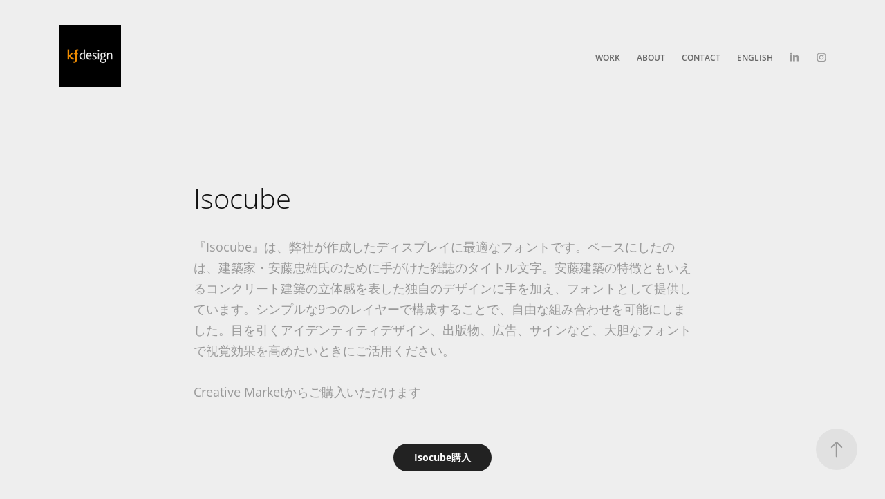

--- FILE ---
content_type: text/html; charset=utf-8
request_url: https://kfdesign.jp/isocube
body_size: 10173
content:
<!DOCTYPE HTML>
<html lang="en-US">
<head>
  <meta charset="UTF-8" />
  <meta name="viewport" content="width=device-width, initial-scale=1" />
      <meta name="keywords"  content="3D,3D Font,dimensional font,font,isometric font,layered font,title design,type design,Typeface,typography" />
      <meta name="description"  content="『Isocube』は、弊社が作成したディスプレイに最適なフォントです。ベースにしたのは、建築家・安藤忠雄氏のために手がけた雑誌のタイトル文字。安藤建築の特徴ともいえるコンクリート建築の立体感を表した独自のデザインに手を加え、フォントとして提供しています。シンプルな9つのレイヤーで構成することで、自由な組み合わせを可能にしました。目を引くアイデンティティデザイン、出版物、広告、サインなど、大胆なフォントで視覚効果を高めたいときにご活用ください。

Creative Marketからご購入いただけます" />
      <meta name="twitter:card"  content="summary_large_image" />
      <meta name="twitter:site"  content="@AdobePortfolio" />
      <meta  property="og:title" content="KF Design :: Design for Brands, Corporate, Editorial - Isocube" />
      <meta  property="og:description" content="『Isocube』は、弊社が作成したディスプレイに最適なフォントです。ベースにしたのは、建築家・安藤忠雄氏のために手がけた雑誌のタイトル文字。安藤建築の特徴ともいえるコンクリート建築の立体感を表した独自のデザインに手を加え、フォントとして提供しています。シンプルな9つのレイヤーで構成することで、自由な組み合わせを可能にしました。目を引くアイデンティティデザイン、出版物、広告、サインなど、大胆なフォントで視覚効果を高めたいときにご活用ください。

Creative Marketからご購入いただけます" />
      <meta  property="og:image" content="https://cdn.myportfolio.com/b024099e-f252-4ccd-bb0f-e20e9042e4b5/cfbe52a1-c03b-4786-b668-c91ee1f857fa_rwc_0x104x7655x5984x7655.png?h=c0d7d6ad09ad86714aae524f3e9fe3f9" />
        <link rel="icon" href="https://cdn.myportfolio.com/b024099e-f252-4ccd-bb0f-e20e9042e4b5/48b9d994-6254-4eb9-9e55-3672764cea62_carw_1x1x32.png?h=e0b0bb8ceeb8e7b81efcb52642f76815" />
        <link rel="apple-touch-icon" href="https://cdn.myportfolio.com/b024099e-f252-4ccd-bb0f-e20e9042e4b5/2da0f96b-fe0e-4f25-8342-52cc5c054a1c_carw_1x1x180.png?h=a79e0b68e17800463e22a4fec73822a4" />
      <link rel="stylesheet" href="/dist/css/main.css" type="text/css" />
      <link rel="stylesheet" href="https://cdn.myportfolio.com/b024099e-f252-4ccd-bb0f-e20e9042e4b5/b427340a59c75134a09f235b40702d651720829572.css?h=26b53f5a66772ed30b74072e23088c62" type="text/css" />
    <link rel="canonical" href="https://kfdesign.jp/isocube" />
      <title>KF Design :: Design for Brands, Corporate, Editorial - Isocube</title>
    <script type="text/javascript" src="//use.typekit.net/ik/[base64].js?cb=8dae7d4d979f383d5ca1dd118e49b6878a07c580" async onload="
    try {
      window.Typekit.load();
    } catch (e) {
      console.warn('Typekit not loaded.');
    }
    "></script>
</head>
  <body class="transition-enabled">  <div class='page-background-video page-background-video-with-panel'>
  </div>
  <div class="js-responsive-nav">
    <div class="responsive-nav has-social">
      <div class="close-responsive-click-area js-close-responsive-nav">
        <div class="close-responsive-button"></div>
      </div>
          <div class="nav-container">
            <nav data-hover-hint="nav">
                <div class="gallery-title"><a href="/work" >Work</a></div>
      <div class="page-title">
        <a href="/about" >About</a>
      </div>
      <div class="page-title">
        <a href="/contact" >Contact</a>
      </div>
      <div class="link-title">
        <a href="https://kevinfoleydesign.com/" target="_blank">English</a>
      </div>
                <div class="social pf-nav-social" data-hover-hint="navSocialIcons">
                  <ul>
                          <li>
                            <a href="https://www.linkedin.com/in/kevinfoleydesign/" target="_blank">
                              <svg version="1.1" id="Layer_1" xmlns="http://www.w3.org/2000/svg" xmlns:xlink="http://www.w3.org/1999/xlink" viewBox="0 0 30 24" style="enable-background:new 0 0 30 24;" xml:space="preserve" class="icon">
                              <path id="path-1_24_" d="M19.6,19v-5.8c0-1.4-0.5-2.4-1.7-2.4c-1,0-1.5,0.7-1.8,1.3C16,12.3,16,12.6,16,13v6h-3.4
                                c0,0,0.1-9.8,0-10.8H16v1.5c0,0,0,0,0,0h0v0C16.4,9,17.2,7.9,19,7.9c2.3,0,4,1.5,4,4.9V19H19.6z M8.9,6.7L8.9,6.7
                                C7.7,6.7,7,5.9,7,4.9C7,3.8,7.8,3,8.9,3s1.9,0.8,1.9,1.9C10.9,5.9,10.1,6.7,8.9,6.7z M10.6,19H7.2V8.2h3.4V19z"/>
                              </svg>
                            </a>
                          </li>
                          <li>
                            <a href="https://www.instagram.com/kevinfoleyfonts/" target="_blank">
                              <svg version="1.1" id="Layer_1" xmlns="http://www.w3.org/2000/svg" xmlns:xlink="http://www.w3.org/1999/xlink" viewBox="0 0 30 24" style="enable-background:new 0 0 30 24;" xml:space="preserve" class="icon">
                              <g>
                                <path d="M15,5.4c2.1,0,2.4,0,3.2,0c0.8,0,1.2,0.2,1.5,0.3c0.4,0.1,0.6,0.3,0.9,0.6c0.3,0.3,0.5,0.5,0.6,0.9
                                  c0.1,0.3,0.2,0.7,0.3,1.5c0,0.8,0,1.1,0,3.2s0,2.4,0,3.2c0,0.8-0.2,1.2-0.3,1.5c-0.1,0.4-0.3,0.6-0.6,0.9c-0.3,0.3-0.5,0.5-0.9,0.6
                                  c-0.3,0.1-0.7,0.2-1.5,0.3c-0.8,0-1.1,0-3.2,0s-2.4,0-3.2,0c-0.8,0-1.2-0.2-1.5-0.3c-0.4-0.1-0.6-0.3-0.9-0.6
                                  c-0.3-0.3-0.5-0.5-0.6-0.9c-0.1-0.3-0.2-0.7-0.3-1.5c0-0.8,0-1.1,0-3.2s0-2.4,0-3.2c0-0.8,0.2-1.2,0.3-1.5c0.1-0.4,0.3-0.6,0.6-0.9
                                  c0.3-0.3,0.5-0.5,0.9-0.6c0.3-0.1,0.7-0.2,1.5-0.3C12.6,5.4,12.9,5.4,15,5.4 M15,4c-2.2,0-2.4,0-3.3,0c-0.9,0-1.4,0.2-1.9,0.4
                                  c-0.5,0.2-1,0.5-1.4,0.9C7.9,5.8,7.6,6.2,7.4,6.8C7.2,7.3,7.1,7.9,7,8.7C7,9.6,7,9.8,7,12s0,2.4,0,3.3c0,0.9,0.2,1.4,0.4,1.9
                                  c0.2,0.5,0.5,1,0.9,1.4c0.4,0.4,0.9,0.7,1.4,0.9c0.5,0.2,1.1,0.3,1.9,0.4c0.9,0,1.1,0,3.3,0s2.4,0,3.3,0c0.9,0,1.4-0.2,1.9-0.4
                                  c0.5-0.2,1-0.5,1.4-0.9c0.4-0.4,0.7-0.9,0.9-1.4c0.2-0.5,0.3-1.1,0.4-1.9c0-0.9,0-1.1,0-3.3s0-2.4,0-3.3c0-0.9-0.2-1.4-0.4-1.9
                                  c-0.2-0.5-0.5-1-0.9-1.4c-0.4-0.4-0.9-0.7-1.4-0.9c-0.5-0.2-1.1-0.3-1.9-0.4C17.4,4,17.2,4,15,4L15,4L15,4z"/>
                                <path d="M15,7.9c-2.3,0-4.1,1.8-4.1,4.1s1.8,4.1,4.1,4.1s4.1-1.8,4.1-4.1S17.3,7.9,15,7.9L15,7.9z M15,14.7c-1.5,0-2.7-1.2-2.7-2.7
                                  c0-1.5,1.2-2.7,2.7-2.7s2.7,1.2,2.7,2.7C17.7,13.5,16.5,14.7,15,14.7L15,14.7z"/>
                                <path d="M20.2,7.7c0,0.5-0.4,1-1,1s-1-0.4-1-1s0.4-1,1-1S20.2,7.2,20.2,7.7L20.2,7.7z"/>
                              </g>
                              </svg>
                            </a>
                          </li>
                  </ul>
                </div>
            </nav>
          </div>
    </div>
  </div>
  <div class="site-wrap cfix js-site-wrap">
    <div class="site-container">
      <div class="site-content e2e-site-content">
        <header class="site-header">
          <div class="logo-container">
              <div class="logo-wrap" data-hover-hint="logo">
                    <div class="logo e2e-site-logo-text logo-image  ">
    <a href="/work" class="image-normal image-link">
      <img src="https://cdn.myportfolio.com/b024099e-f252-4ccd-bb0f-e20e9042e4b5/e196e691-9ba3-4f60-a006-ec142605d735_rwc_0x0x500x500x4096.jpg?h=ab88d6b79e2fcd235fc632888f1487a6" alt="KF Design">
    </a>
</div>
              </div>
  <div class="hamburger-click-area js-hamburger">
    <div class="hamburger">
      <i></i>
      <i></i>
      <i></i>
    </div>
  </div>
          </div>
              <div class="nav-container">
                <nav data-hover-hint="nav">
                <div class="gallery-title"><a href="/work" >Work</a></div>
      <div class="page-title">
        <a href="/about" >About</a>
      </div>
      <div class="page-title">
        <a href="/contact" >Contact</a>
      </div>
      <div class="link-title">
        <a href="https://kevinfoleydesign.com/" target="_blank">English</a>
      </div>
                    <div class="social pf-nav-social" data-hover-hint="navSocialIcons">
                      <ul>
                              <li>
                                <a href="https://www.linkedin.com/in/kevinfoleydesign/" target="_blank">
                                  <svg version="1.1" id="Layer_1" xmlns="http://www.w3.org/2000/svg" xmlns:xlink="http://www.w3.org/1999/xlink" viewBox="0 0 30 24" style="enable-background:new 0 0 30 24;" xml:space="preserve" class="icon">
                                  <path id="path-1_24_" d="M19.6,19v-5.8c0-1.4-0.5-2.4-1.7-2.4c-1,0-1.5,0.7-1.8,1.3C16,12.3,16,12.6,16,13v6h-3.4
                                    c0,0,0.1-9.8,0-10.8H16v1.5c0,0,0,0,0,0h0v0C16.4,9,17.2,7.9,19,7.9c2.3,0,4,1.5,4,4.9V19H19.6z M8.9,6.7L8.9,6.7
                                    C7.7,6.7,7,5.9,7,4.9C7,3.8,7.8,3,8.9,3s1.9,0.8,1.9,1.9C10.9,5.9,10.1,6.7,8.9,6.7z M10.6,19H7.2V8.2h3.4V19z"/>
                                  </svg>
                                </a>
                              </li>
                              <li>
                                <a href="https://www.instagram.com/kevinfoleyfonts/" target="_blank">
                                  <svg version="1.1" id="Layer_1" xmlns="http://www.w3.org/2000/svg" xmlns:xlink="http://www.w3.org/1999/xlink" viewBox="0 0 30 24" style="enable-background:new 0 0 30 24;" xml:space="preserve" class="icon">
                                  <g>
                                    <path d="M15,5.4c2.1,0,2.4,0,3.2,0c0.8,0,1.2,0.2,1.5,0.3c0.4,0.1,0.6,0.3,0.9,0.6c0.3,0.3,0.5,0.5,0.6,0.9
                                      c0.1,0.3,0.2,0.7,0.3,1.5c0,0.8,0,1.1,0,3.2s0,2.4,0,3.2c0,0.8-0.2,1.2-0.3,1.5c-0.1,0.4-0.3,0.6-0.6,0.9c-0.3,0.3-0.5,0.5-0.9,0.6
                                      c-0.3,0.1-0.7,0.2-1.5,0.3c-0.8,0-1.1,0-3.2,0s-2.4,0-3.2,0c-0.8,0-1.2-0.2-1.5-0.3c-0.4-0.1-0.6-0.3-0.9-0.6
                                      c-0.3-0.3-0.5-0.5-0.6-0.9c-0.1-0.3-0.2-0.7-0.3-1.5c0-0.8,0-1.1,0-3.2s0-2.4,0-3.2c0-0.8,0.2-1.2,0.3-1.5c0.1-0.4,0.3-0.6,0.6-0.9
                                      c0.3-0.3,0.5-0.5,0.9-0.6c0.3-0.1,0.7-0.2,1.5-0.3C12.6,5.4,12.9,5.4,15,5.4 M15,4c-2.2,0-2.4,0-3.3,0c-0.9,0-1.4,0.2-1.9,0.4
                                      c-0.5,0.2-1,0.5-1.4,0.9C7.9,5.8,7.6,6.2,7.4,6.8C7.2,7.3,7.1,7.9,7,8.7C7,9.6,7,9.8,7,12s0,2.4,0,3.3c0,0.9,0.2,1.4,0.4,1.9
                                      c0.2,0.5,0.5,1,0.9,1.4c0.4,0.4,0.9,0.7,1.4,0.9c0.5,0.2,1.1,0.3,1.9,0.4c0.9,0,1.1,0,3.3,0s2.4,0,3.3,0c0.9,0,1.4-0.2,1.9-0.4
                                      c0.5-0.2,1-0.5,1.4-0.9c0.4-0.4,0.7-0.9,0.9-1.4c0.2-0.5,0.3-1.1,0.4-1.9c0-0.9,0-1.1,0-3.3s0-2.4,0-3.3c0-0.9-0.2-1.4-0.4-1.9
                                      c-0.2-0.5-0.5-1-0.9-1.4c-0.4-0.4-0.9-0.7-1.4-0.9c-0.5-0.2-1.1-0.3-1.9-0.4C17.4,4,17.2,4,15,4L15,4L15,4z"/>
                                    <path d="M15,7.9c-2.3,0-4.1,1.8-4.1,4.1s1.8,4.1,4.1,4.1s4.1-1.8,4.1-4.1S17.3,7.9,15,7.9L15,7.9z M15,14.7c-1.5,0-2.7-1.2-2.7-2.7
                                      c0-1.5,1.2-2.7,2.7-2.7s2.7,1.2,2.7,2.7C17.7,13.5,16.5,14.7,15,14.7L15,14.7z"/>
                                    <path d="M20.2,7.7c0,0.5-0.4,1-1,1s-1-0.4-1-1s0.4-1,1-1S20.2,7.2,20.2,7.7L20.2,7.7z"/>
                                  </g>
                                  </svg>
                                </a>
                              </li>
                      </ul>
                    </div>
                </nav>
              </div>
        </header>
        <main>
  <div class="page-container" data-context="page.page.container" data-hover-hint="pageContainer">
    <section class="page standard-modules">
        <header class="page-header content" data-context="pages" data-identity="id:p617615e4c419f37189dd7d38d9488fde0814f825f38644bd7ee1c" data-hover-hint="pageHeader" data-hover-hint-id="p617615e4c419f37189dd7d38d9488fde0814f825f38644bd7ee1c">
            <h1 class="title preserve-whitespace e2e-site-logo-text">Isocube</h1>
            <p class="description">『Isocube』は、弊社が作成したディスプレイに最適なフォントです。ベースにしたのは、建築家・安藤忠雄氏のために手がけた雑誌のタイトル文字。安藤建築の特徴ともいえるコンクリート建築の立体感を表した独自のデザインに手を加え、フォントとして提供しています。シンプルな9つのレイヤーで構成することで、自由な組み合わせを可能にしました。目を引くアイデンティティデザイン、出版物、広告、サインなど、大胆なフォントで視覚効果を高めたいときにご活用ください。

Creative Marketからご購入いただけます</p>
        </header>
      <div class="page-content js-page-content" data-context="pages" data-identity="id:p617615e4c419f37189dd7d38d9488fde0814f825f38644bd7ee1c">
        <div id="project-canvas" class="js-project-modules modules content">
          <div id="project-modules">
              <div class="js-project-module project-module module button project-module-button" data-id="m625f58d4b0f7207bef55e5ef4836925b7ce65740924f835e16c4a"  style=" padding-top: 0px;
padding-bottom: 40px;
">
    <div class="button-container" style="">
      
      <a href="https://crmrkt.com/4dklDa" target="_blank" class="button-module preserve-whitespace--nowrap">Isocube購入</a>
    </div>
</div>

              
              
              
              
              
              
              
              
              
              
              <div class="project-module module image project-module-image js-js-project-module"  style="padding-top: 20px;
padding-bottom: px;
">

  

  
     <div class="js-lightbox" data-src="https://cdn.myportfolio.com/b024099e-f252-4ccd-bb0f-e20e9042e4b5/5da426c7-11ec-4329-9660-0763c7f58c5f.png?h=94ac58355e04195dc9c60e950012f511">
           <img
             class="js-lazy e2e-site-project-module-image"
             src="[data-uri]"
             data-src="https://cdn.myportfolio.com/b024099e-f252-4ccd-bb0f-e20e9042e4b5/5da426c7-11ec-4329-9660-0763c7f58c5f_rw_1920.png?h=c840aa2412b91530b9f825442bc4b176"
             data-srcset="https://cdn.myportfolio.com/b024099e-f252-4ccd-bb0f-e20e9042e4b5/5da426c7-11ec-4329-9660-0763c7f58c5f_rw_600.png?h=8669cad1f28769a45dfcb527ec10270e 600w,https://cdn.myportfolio.com/b024099e-f252-4ccd-bb0f-e20e9042e4b5/5da426c7-11ec-4329-9660-0763c7f58c5f_rw_1200.png?h=7e414b3d3474cb2973caa65d07d41d33 1200w,https://cdn.myportfolio.com/b024099e-f252-4ccd-bb0f-e20e9042e4b5/5da426c7-11ec-4329-9660-0763c7f58c5f_rw_1920.png?h=c840aa2412b91530b9f825442bc4b176 1820w,"
             data-sizes="(max-width: 1820px) 100vw, 1820px"
             width="1820"
             height="0"
             style="padding-bottom: 66.67%; background: rgba(0, 0, 0, 0.03)"
             
           >
     </div>
  

</div>

              
              
              
              
              
              
              
              
              
              <div class="project-module module image project-module-image js-js-project-module" >

  

  
     <div class="js-lightbox" data-src="https://cdn.myportfolio.com/b024099e-f252-4ccd-bb0f-e20e9042e4b5/e3abcc63-da56-4397-b60d-9f015cf068f6.png?h=4331591feb7a35f187d377538899174a">
           <img
             class="js-lazy e2e-site-project-module-image"
             src="[data-uri]"
             data-src="https://cdn.myportfolio.com/b024099e-f252-4ccd-bb0f-e20e9042e4b5/e3abcc63-da56-4397-b60d-9f015cf068f6_rw_1920.png?h=4a476d4673707ac5d2b9ec778cca1a22"
             data-srcset="https://cdn.myportfolio.com/b024099e-f252-4ccd-bb0f-e20e9042e4b5/e3abcc63-da56-4397-b60d-9f015cf068f6_rw_600.png?h=78b982990485776bc34681d227caeab9 600w,https://cdn.myportfolio.com/b024099e-f252-4ccd-bb0f-e20e9042e4b5/e3abcc63-da56-4397-b60d-9f015cf068f6_rw_1200.png?h=0069cae4079b794e0ecc045230e5923b 1200w,https://cdn.myportfolio.com/b024099e-f252-4ccd-bb0f-e20e9042e4b5/e3abcc63-da56-4397-b60d-9f015cf068f6_rw_1920.png?h=4a476d4673707ac5d2b9ec778cca1a22 1821w,"
             data-sizes="(max-width: 1821px) 100vw, 1821px"
             width="1821"
             height="0"
             style="padding-bottom: 66.67%; background: rgba(0, 0, 0, 0.03)"
             
           >
     </div>
  

</div>

              
              
              
              
              
              
              
              
              
              <div class="project-module module image project-module-image js-js-project-module" >

  

  
     <div class="js-lightbox" data-src="https://cdn.myportfolio.com/b024099e-f252-4ccd-bb0f-e20e9042e4b5/f6a4352b-57cb-4df5-9923-cd6ea77bfbd3.png?h=fde2e3c1935ddd6e83e12df20b699719">
           <img
             class="js-lazy e2e-site-project-module-image"
             src="[data-uri]"
             data-src="https://cdn.myportfolio.com/b024099e-f252-4ccd-bb0f-e20e9042e4b5/f6a4352b-57cb-4df5-9923-cd6ea77bfbd3_rw_1920.png?h=0fa09168b697c1d118070088feb6e472"
             data-srcset="https://cdn.myportfolio.com/b024099e-f252-4ccd-bb0f-e20e9042e4b5/f6a4352b-57cb-4df5-9923-cd6ea77bfbd3_rw_600.png?h=e6c04d2fe90f194cffc1ad2872a8f1f1 600w,https://cdn.myportfolio.com/b024099e-f252-4ccd-bb0f-e20e9042e4b5/f6a4352b-57cb-4df5-9923-cd6ea77bfbd3_rw_1200.png?h=238cbaf3bda222317b007d7fe500be02 1200w,https://cdn.myportfolio.com/b024099e-f252-4ccd-bb0f-e20e9042e4b5/f6a4352b-57cb-4df5-9923-cd6ea77bfbd3_rw_1920.png?h=0fa09168b697c1d118070088feb6e472 1821w,"
             data-sizes="(max-width: 1821px) 100vw, 1821px"
             width="1821"
             height="0"
             style="padding-bottom: 66.67%; background: rgba(0, 0, 0, 0.03)"
             
           >
     </div>
  

</div>

              
              
              
              
              
              
              
              
              
              <div class="project-module module image project-module-image js-js-project-module" >

  

  
     <div class="js-lightbox" data-src="https://cdn.myportfolio.com/b024099e-f252-4ccd-bb0f-e20e9042e4b5/d9ad5646-1e29-4919-b4aa-6c10a0f0b527.png?h=bd47c9cc649f79b5a5cab95363279318">
           <img
             class="js-lazy e2e-site-project-module-image"
             src="[data-uri]"
             data-src="https://cdn.myportfolio.com/b024099e-f252-4ccd-bb0f-e20e9042e4b5/d9ad5646-1e29-4919-b4aa-6c10a0f0b527_rw_1920.png?h=9401cd9dbaa2886043473ee9d67db64a"
             data-srcset="https://cdn.myportfolio.com/b024099e-f252-4ccd-bb0f-e20e9042e4b5/d9ad5646-1e29-4919-b4aa-6c10a0f0b527_rw_600.png?h=06288b2effe6f3f3e271418694ccfa44 600w,https://cdn.myportfolio.com/b024099e-f252-4ccd-bb0f-e20e9042e4b5/d9ad5646-1e29-4919-b4aa-6c10a0f0b527_rw_1200.png?h=0f43b04df3ad521091625b031600615f 1200w,https://cdn.myportfolio.com/b024099e-f252-4ccd-bb0f-e20e9042e4b5/d9ad5646-1e29-4919-b4aa-6c10a0f0b527_rw_1920.png?h=9401cd9dbaa2886043473ee9d67db64a 1821w,"
             data-sizes="(max-width: 1821px) 100vw, 1821px"
             width="1821"
             height="0"
             style="padding-bottom: 66.67%; background: rgba(0, 0, 0, 0.03)"
             
           >
     </div>
  

</div>

              
              
              
              
              
              
              
              
              
              <div class="project-module module image project-module-image js-js-project-module" >

  

  
     <div class="js-lightbox" data-src="https://cdn.myportfolio.com/b024099e-f252-4ccd-bb0f-e20e9042e4b5/21eff978-2640-4721-9f6d-6d12ec74b351.png?h=fa9b1e0721f84baab4769d1007a295d0">
           <img
             class="js-lazy e2e-site-project-module-image"
             src="[data-uri]"
             data-src="https://cdn.myportfolio.com/b024099e-f252-4ccd-bb0f-e20e9042e4b5/21eff978-2640-4721-9f6d-6d12ec74b351_rw_1920.png?h=7dc5ed79784cefc9c624ceb5276413ba"
             data-srcset="https://cdn.myportfolio.com/b024099e-f252-4ccd-bb0f-e20e9042e4b5/21eff978-2640-4721-9f6d-6d12ec74b351_rw_600.png?h=9d21e2032b33b9992bf58f625c56788b 600w,https://cdn.myportfolio.com/b024099e-f252-4ccd-bb0f-e20e9042e4b5/21eff978-2640-4721-9f6d-6d12ec74b351_rw_1200.png?h=0915ab1bb7290010a6d69179bd8fa43d 1200w,https://cdn.myportfolio.com/b024099e-f252-4ccd-bb0f-e20e9042e4b5/21eff978-2640-4721-9f6d-6d12ec74b351_rw_1920.png?h=7dc5ed79784cefc9c624ceb5276413ba 1821w,"
             data-sizes="(max-width: 1821px) 100vw, 1821px"
             width="1821"
             height="0"
             style="padding-bottom: 66.67%; background: rgba(0, 0, 0, 0.03)"
             
           >
     </div>
  

</div>

              
              
              
              
              
              
              
              
              
              <div class="project-module module image project-module-image js-js-project-module" >

  

  
     <div class="js-lightbox" data-src="https://cdn.myportfolio.com/b024099e-f252-4ccd-bb0f-e20e9042e4b5/f9d5a6aa-4103-4196-924e-da8260ab9a4a.png?h=66e93c29933a46cf381d0127bde33d85">
           <img
             class="js-lazy e2e-site-project-module-image"
             src="[data-uri]"
             data-src="https://cdn.myportfolio.com/b024099e-f252-4ccd-bb0f-e20e9042e4b5/f9d5a6aa-4103-4196-924e-da8260ab9a4a_rw_1920.png?h=4013b908ae494b6b1b988479f485b212"
             data-srcset="https://cdn.myportfolio.com/b024099e-f252-4ccd-bb0f-e20e9042e4b5/f9d5a6aa-4103-4196-924e-da8260ab9a4a_rw_600.png?h=21d39c2063235a5cd4f000097ca22530 600w,https://cdn.myportfolio.com/b024099e-f252-4ccd-bb0f-e20e9042e4b5/f9d5a6aa-4103-4196-924e-da8260ab9a4a_rw_1200.png?h=42aa6da937487e4c4c47b04adb9c04ae 1200w,https://cdn.myportfolio.com/b024099e-f252-4ccd-bb0f-e20e9042e4b5/f9d5a6aa-4103-4196-924e-da8260ab9a4a_rw_1920.png?h=4013b908ae494b6b1b988479f485b212 1821w,"
             data-sizes="(max-width: 1821px) 100vw, 1821px"
             width="1821"
             height="0"
             style="padding-bottom: 66.67%; background: rgba(0, 0, 0, 0.03)"
             
           >
     </div>
  

</div>

              
              
              
              
              
              
              
              
              
              <div class="project-module module image project-module-image js-js-project-module" >

  

  
     <div class="js-lightbox" data-src="https://cdn.myportfolio.com/b024099e-f252-4ccd-bb0f-e20e9042e4b5/466d5d0c-3b94-44d0-9038-36b38e968308.png?h=67652ba17f821e81046bc960c27d6f21">
           <img
             class="js-lazy e2e-site-project-module-image"
             src="[data-uri]"
             data-src="https://cdn.myportfolio.com/b024099e-f252-4ccd-bb0f-e20e9042e4b5/466d5d0c-3b94-44d0-9038-36b38e968308_rw_1920.png?h=fd8682311c08c7d506a9d57901caad6b"
             data-srcset="https://cdn.myportfolio.com/b024099e-f252-4ccd-bb0f-e20e9042e4b5/466d5d0c-3b94-44d0-9038-36b38e968308_rw_600.png?h=ddf26f1de74b1917b977459842fc7bcd 600w,https://cdn.myportfolio.com/b024099e-f252-4ccd-bb0f-e20e9042e4b5/466d5d0c-3b94-44d0-9038-36b38e968308_rw_1200.png?h=f986a6f9173f8cf8a1a3a1e3f7a024c9 1200w,https://cdn.myportfolio.com/b024099e-f252-4ccd-bb0f-e20e9042e4b5/466d5d0c-3b94-44d0-9038-36b38e968308_rw_1920.png?h=fd8682311c08c7d506a9d57901caad6b 1821w,"
             data-sizes="(max-width: 1821px) 100vw, 1821px"
             width="1821"
             height="0"
             style="padding-bottom: 66.67%; background: rgba(0, 0, 0, 0.03)"
             
           >
     </div>
  

</div>

              
              
              
              
              
              
              
              
              
              <div class="project-module module image project-module-image js-js-project-module" >

  

  
     <div class="js-lightbox" data-src="https://cdn.myportfolio.com/b024099e-f252-4ccd-bb0f-e20e9042e4b5/f5af7b8e-55b2-4bbd-8b06-e9bde717b78a.png?h=28ed338856e985beb594360e2bc29ebc">
           <img
             class="js-lazy e2e-site-project-module-image"
             src="[data-uri]"
             data-src="https://cdn.myportfolio.com/b024099e-f252-4ccd-bb0f-e20e9042e4b5/f5af7b8e-55b2-4bbd-8b06-e9bde717b78a_rw_1920.png?h=c9b39441ab9cc115dfdef3707b371bad"
             data-srcset="https://cdn.myportfolio.com/b024099e-f252-4ccd-bb0f-e20e9042e4b5/f5af7b8e-55b2-4bbd-8b06-e9bde717b78a_rw_600.png?h=bd301a499265a37481af42b65a5591ee 600w,https://cdn.myportfolio.com/b024099e-f252-4ccd-bb0f-e20e9042e4b5/f5af7b8e-55b2-4bbd-8b06-e9bde717b78a_rw_1200.png?h=d8dc7fa6e77d5de6e0a4cb4249a37430 1200w,https://cdn.myportfolio.com/b024099e-f252-4ccd-bb0f-e20e9042e4b5/f5af7b8e-55b2-4bbd-8b06-e9bde717b78a_rw_1920.png?h=c9b39441ab9cc115dfdef3707b371bad 1821w,"
             data-sizes="(max-width: 1821px) 100vw, 1821px"
             width="1821"
             height="0"
             style="padding-bottom: 66.67%; background: rgba(0, 0, 0, 0.03)"
             
           >
     </div>
  

</div>

              
              
              
              
              
              
              
              
              
              <div class="project-module module image project-module-image js-js-project-module" >

  

  
     <div class="js-lightbox" data-src="https://cdn.myportfolio.com/b024099e-f252-4ccd-bb0f-e20e9042e4b5/1794e19a-1e16-4780-88ff-67a04fab90dc.png?h=82a2db0233b90b350fd4a17345713c53">
           <img
             class="js-lazy e2e-site-project-module-image"
             src="[data-uri]"
             data-src="https://cdn.myportfolio.com/b024099e-f252-4ccd-bb0f-e20e9042e4b5/1794e19a-1e16-4780-88ff-67a04fab90dc_rw_1920.png?h=bbbc882e7b3081881afeae5d312dd8da"
             data-srcset="https://cdn.myportfolio.com/b024099e-f252-4ccd-bb0f-e20e9042e4b5/1794e19a-1e16-4780-88ff-67a04fab90dc_rw_600.png?h=97c5b8566290c98694db2f3c455838a6 600w,https://cdn.myportfolio.com/b024099e-f252-4ccd-bb0f-e20e9042e4b5/1794e19a-1e16-4780-88ff-67a04fab90dc_rw_1200.png?h=9870d479f68c4b7deb4853fdd69d6799 1200w,https://cdn.myportfolio.com/b024099e-f252-4ccd-bb0f-e20e9042e4b5/1794e19a-1e16-4780-88ff-67a04fab90dc_rw_1920.png?h=bbbc882e7b3081881afeae5d312dd8da 1821w,"
             data-sizes="(max-width: 1821px) 100vw, 1821px"
             width="1821"
             height="0"
             style="padding-bottom: 66.67%; background: rgba(0, 0, 0, 0.03)"
             
           >
     </div>
  

</div>

              
              
              
              
              
              
              
              
              
              
              
              
              
              
              
              
              
              <div class="project-module module tree project-module-tree js-js-project-module e2e-site-project-module-tree" >
  <div class="tree-wrapper valign-bottom">
      <div class="tree-child-wrapper" style="flex: 27">
        
        <div class="project-module module image project-module-image js-js-project-module"  style="padding-top: 52px;
padding-bottom: px;
">

  

  
     <div class="js-lightbox" data-src="https://cdn.myportfolio.com/b024099e-f252-4ccd-bb0f-e20e9042e4b5/54b6100a-29cf-4fd2-969a-3b91e3cac2a4.jpg?h=4a76a1250b597a7a921444530e26656f">
           <img
             class="js-lazy e2e-site-project-module-image"
             src="[data-uri]"
             data-src="https://cdn.myportfolio.com/b024099e-f252-4ccd-bb0f-e20e9042e4b5/54b6100a-29cf-4fd2-969a-3b91e3cac2a4_rw_1920.jpg?h=6515b529ad239f21912988d66d5c104e"
             data-srcset="https://cdn.myportfolio.com/b024099e-f252-4ccd-bb0f-e20e9042e4b5/54b6100a-29cf-4fd2-969a-3b91e3cac2a4_rw_600.jpg?h=c81b3fed0f0f9ff5956abc0b34797af4 600w,https://cdn.myportfolio.com/b024099e-f252-4ccd-bb0f-e20e9042e4b5/54b6100a-29cf-4fd2-969a-3b91e3cac2a4_rw_1200.jpg?h=a7136467c43764c1913035b9d1d498ea 1200w,https://cdn.myportfolio.com/b024099e-f252-4ccd-bb0f-e20e9042e4b5/54b6100a-29cf-4fd2-969a-3b91e3cac2a4_rw_1920.jpg?h=6515b529ad239f21912988d66d5c104e 1920w,"
             data-sizes="(max-width: 1920px) 100vw, 1920px"
             width="1920"
             height="0"
             style="padding-bottom: 66.5%; background: rgba(0, 0, 0, 0.03)"
             
           >
     </div>
  

</div>

        
        
        
        
        
        
        
      </div>
      <div class="tree-child-wrapper" style="flex: 13">
        
        
        
        
        
        <div class="project-module module text project-module-text align- js-project-module e2e-site-project-module-text" style="padding-top: px;
padding-bottom: px;
  width: 91%;
  float: right;
  clear: both;
">
  <div class="rich-text js-text-editable module-text"><div class="caption" style="text-align:left;">Isocubeのベースとなったオリジナルのタイトルデザイン。</div></div>
</div>

        
        
        
      </div>
  </div>
</div>

          </div>
        </div>
      </div>
    </section>
          <section class="other-projects" data-context="page.page.other_pages" data-hover-hint="otherPages">
            <div class="title-wrapper">
              <div class="title-container">
              </div>
            </div>
            <div class="project-covers">
                  <a class="project-cover js-project-cover-touch hold-space" href="/nomura-net-call" data-context="pages" data-identity="id:p5e1edf6d35a5be897535a75dc0dc6c1561a5f2e9a86df77b38353">
                    <div class="cover-content-container">
                      <div class="cover-image-wrap">
                        <div class="cover-image">
                            <div class="cover cover-normal">

            <img
              class="cover__img js-lazy"
              src="https://cdn.myportfolio.com/b024099e-f252-4ccd-bb0f-e20e9042e4b5/7f8e0607-24fe-4546-8939-3da582664f39_carw_202x158x32.png?h=4efb1be85ce8dd7eb56e99629ea895a4"
              data-src="https://cdn.myportfolio.com/b024099e-f252-4ccd-bb0f-e20e9042e4b5/7f8e0607-24fe-4546-8939-3da582664f39_car_202x158.png?h=64fdbaaa30a08952af7b67616843e74f"
              data-srcset="https://cdn.myportfolio.com/b024099e-f252-4ccd-bb0f-e20e9042e4b5/7f8e0607-24fe-4546-8939-3da582664f39_carw_202x158x640.png?h=6384bfbbfa80b8029ad586bed92d961a 640w, https://cdn.myportfolio.com/b024099e-f252-4ccd-bb0f-e20e9042e4b5/7f8e0607-24fe-4546-8939-3da582664f39_carw_202x158x1280.png?h=68355cf04735f128e8a71d8f5c2dd2f6 1280w, https://cdn.myportfolio.com/b024099e-f252-4ccd-bb0f-e20e9042e4b5/7f8e0607-24fe-4546-8939-3da582664f39_carw_202x158x1366.png?h=498a5cbd6d19e8cf9f223c92bbc95813 1366w, https://cdn.myportfolio.com/b024099e-f252-4ccd-bb0f-e20e9042e4b5/7f8e0607-24fe-4546-8939-3da582664f39_carw_202x158x1920.png?h=1e256341213e331cfd349745e357ad1e 1920w, https://cdn.myportfolio.com/b024099e-f252-4ccd-bb0f-e20e9042e4b5/7f8e0607-24fe-4546-8939-3da582664f39_carw_202x158x2560.png?h=75c16dc0d4af74423013fa764f99de81 2560w, https://cdn.myportfolio.com/b024099e-f252-4ccd-bb0f-e20e9042e4b5/7f8e0607-24fe-4546-8939-3da582664f39_carw_202x158x5120.png?h=e417e7166641e4a1238068a4bf8bf71b 5120w"
              data-sizes="(max-width: 540px) 100vw, (max-width: 768px) 50vw, calc(800px / 4)"
            >
                                      </div>
                        </div>
                      </div>
                      <div class="details-wrap">
                        <div class="details">
                          <div class="details-inner">
                          </div>
                        </div>
                      </div>
                    </div>
                  </a>
                  <a class="project-cover js-project-cover-touch hold-space" href="/cleadew" data-context="pages" data-identity="id:p5e1edf6f672fcc9404fbf39ec559e917b24111a2fc1e2698a784c">
                    <div class="cover-content-container">
                      <div class="cover-image-wrap">
                        <div class="cover-image">
                            <div class="cover cover-normal">

            <img
              class="cover__img js-lazy"
              src="https://cdn.myportfolio.com/b024099e-f252-4ccd-bb0f-e20e9042e4b5/9716f1c7-54f6-4bf5-a778-eb870dad326b_rwc_636x568x2499x1954x32.png?h=a979b9bbf39a4a71b9f462ceb6bf600a"
              data-src="https://cdn.myportfolio.com/b024099e-f252-4ccd-bb0f-e20e9042e4b5/9716f1c7-54f6-4bf5-a778-eb870dad326b_rwc_636x568x2499x1954x2499.png?h=37ff035baa72b9a4fbbfddef54d87af3"
              data-srcset="https://cdn.myportfolio.com/b024099e-f252-4ccd-bb0f-e20e9042e4b5/9716f1c7-54f6-4bf5-a778-eb870dad326b_rwc_636x568x2499x1954x640.png?h=5803815f4c07c9944135c226d21ce4d2 640w, https://cdn.myportfolio.com/b024099e-f252-4ccd-bb0f-e20e9042e4b5/9716f1c7-54f6-4bf5-a778-eb870dad326b_rwc_636x568x2499x1954x1280.png?h=aa3520fc76984e9416e35ddcce437e82 1280w, https://cdn.myportfolio.com/b024099e-f252-4ccd-bb0f-e20e9042e4b5/9716f1c7-54f6-4bf5-a778-eb870dad326b_rwc_636x568x2499x1954x1366.png?h=fcc270fcb72a6d6085a2f595420fe9c6 1366w, https://cdn.myportfolio.com/b024099e-f252-4ccd-bb0f-e20e9042e4b5/9716f1c7-54f6-4bf5-a778-eb870dad326b_rwc_636x568x2499x1954x1920.png?h=5ec741d46edadf8d51612ce7abf79a73 1920w, https://cdn.myportfolio.com/b024099e-f252-4ccd-bb0f-e20e9042e4b5/9716f1c7-54f6-4bf5-a778-eb870dad326b_rwc_636x568x2499x1954x2560.png?h=6b35d1118adeb0894d6103ad841a5a61 2560w, https://cdn.myportfolio.com/b024099e-f252-4ccd-bb0f-e20e9042e4b5/9716f1c7-54f6-4bf5-a778-eb870dad326b_rwc_636x568x2499x1954x2499.png?h=37ff035baa72b9a4fbbfddef54d87af3 5120w"
              data-sizes="(max-width: 540px) 100vw, (max-width: 768px) 50vw, calc(800px / 4)"
            >
                                      </div>
                        </div>
                      </div>
                      <div class="details-wrap">
                        <div class="details">
                          <div class="details-inner">
                          </div>
                        </div>
                      </div>
                    </div>
                  </a>
                  <a class="project-cover js-project-cover-touch hold-space" href="/skyward-japan-airlines-in-flight-magazine" data-context="pages" data-identity="id:p5e1edf70a116c214e455d48fef6e578b09f0e3cae3a82eda4bd96">
                    <div class="cover-content-container">
                      <div class="cover-image-wrap">
                        <div class="cover-image">
                            <div class="cover cover-normal">

            <img
              class="cover__img js-lazy"
              src="https://cdn.myportfolio.com/b024099e-f252-4ccd-bb0f-e20e9042e4b5/468677ad-b136-4a28-9357-de03de197b22_rwc_106x0x1229x961x32.jpg?h=a3a91c31ac964f880985a60c73342e3e"
              data-src="https://cdn.myportfolio.com/b024099e-f252-4ccd-bb0f-e20e9042e4b5/468677ad-b136-4a28-9357-de03de197b22_rwc_106x0x1229x961x1229.jpg?h=16e62c2489448a5aab6317862762027d"
              data-srcset="https://cdn.myportfolio.com/b024099e-f252-4ccd-bb0f-e20e9042e4b5/468677ad-b136-4a28-9357-de03de197b22_rwc_106x0x1229x961x640.jpg?h=a79a81af0b502008878d6fb7584bd0a8 640w, https://cdn.myportfolio.com/b024099e-f252-4ccd-bb0f-e20e9042e4b5/468677ad-b136-4a28-9357-de03de197b22_rwc_106x0x1229x961x1280.jpg?h=5b7a6806640560dfe1910ef3598b1cc3 1280w, https://cdn.myportfolio.com/b024099e-f252-4ccd-bb0f-e20e9042e4b5/468677ad-b136-4a28-9357-de03de197b22_rwc_106x0x1229x961x1366.jpg?h=1075d0468a2564766a83e4aafbeb6b8b 1366w, https://cdn.myportfolio.com/b024099e-f252-4ccd-bb0f-e20e9042e4b5/468677ad-b136-4a28-9357-de03de197b22_rwc_106x0x1229x961x1229.jpg?h=16e62c2489448a5aab6317862762027d 1920w, https://cdn.myportfolio.com/b024099e-f252-4ccd-bb0f-e20e9042e4b5/468677ad-b136-4a28-9357-de03de197b22_rwc_106x0x1229x961x1229.jpg?h=16e62c2489448a5aab6317862762027d 2560w, https://cdn.myportfolio.com/b024099e-f252-4ccd-bb0f-e20e9042e4b5/468677ad-b136-4a28-9357-de03de197b22_rwc_106x0x1229x961x1229.jpg?h=16e62c2489448a5aab6317862762027d 5120w"
              data-sizes="(max-width: 540px) 100vw, (max-width: 768px) 50vw, calc(800px / 4)"
            >
                                      </div>
                        </div>
                      </div>
                      <div class="details-wrap">
                        <div class="details">
                          <div class="details-inner">
                          </div>
                        </div>
                      </div>
                    </div>
                  </a>
                  <a class="project-cover js-project-cover-touch hold-space" href="/ultrasuede" data-context="pages" data-identity="id:p5fbf3b6ee0d9d1ee5bfabb4cce91a6ded542ad1052ff0afdac4cd">
                    <div class="cover-content-container">
                      <div class="cover-image-wrap">
                        <div class="cover-image">
                            <div class="cover cover-normal">

            <img
              class="cover__img js-lazy"
              src="https://cdn.myportfolio.com/b024099e-f252-4ccd-bb0f-e20e9042e4b5/8314b6d1-6b08-48b1-87e5-fc2b38642bd0_rwc_1318x239x863x674x32.jpg?h=f8297aeffde0a6d7eb9aa615d429ef43"
              data-src="https://cdn.myportfolio.com/b024099e-f252-4ccd-bb0f-e20e9042e4b5/8314b6d1-6b08-48b1-87e5-fc2b38642bd0_rwc_1318x239x863x674x863.jpg?h=9b3b8f90e30464cfb6168d23f854002d"
              data-srcset="https://cdn.myportfolio.com/b024099e-f252-4ccd-bb0f-e20e9042e4b5/8314b6d1-6b08-48b1-87e5-fc2b38642bd0_rwc_1318x239x863x674x640.jpg?h=ca50309f41ef512fbde2fc3d821bee24 640w, https://cdn.myportfolio.com/b024099e-f252-4ccd-bb0f-e20e9042e4b5/8314b6d1-6b08-48b1-87e5-fc2b38642bd0_rwc_1318x239x863x674x1280.jpg?h=a1c7b8eae4c18dd46ff70d4eb0673194 1280w, https://cdn.myportfolio.com/b024099e-f252-4ccd-bb0f-e20e9042e4b5/8314b6d1-6b08-48b1-87e5-fc2b38642bd0_rwc_1318x239x863x674x1366.jpg?h=f17ab7e56fbf4ec8884fc3e3cea53d99 1366w, https://cdn.myportfolio.com/b024099e-f252-4ccd-bb0f-e20e9042e4b5/8314b6d1-6b08-48b1-87e5-fc2b38642bd0_rwc_1318x239x863x674x1920.jpg?h=e4b43810b25ba6a4a9d713b7c298e3ed 1920w, https://cdn.myportfolio.com/b024099e-f252-4ccd-bb0f-e20e9042e4b5/8314b6d1-6b08-48b1-87e5-fc2b38642bd0_rwc_1318x239x863x674x2560.jpg?h=99b4de7ef9453adbb71f144f2c790f9c 2560w, https://cdn.myportfolio.com/b024099e-f252-4ccd-bb0f-e20e9042e4b5/8314b6d1-6b08-48b1-87e5-fc2b38642bd0_rwc_1318x239x863x674x863.jpg?h=9b3b8f90e30464cfb6168d23f854002d 5120w"
              data-sizes="(max-width: 540px) 100vw, (max-width: 768px) 50vw, calc(800px / 4)"
            >
                                      </div>
                        </div>
                      </div>
                      <div class="details-wrap">
                        <div class="details">
                          <div class="details-inner">
                          </div>
                        </div>
                      </div>
                    </div>
                  </a>
                  <a class="project-cover js-project-cover-touch hold-space" href="/reischauer-center" data-context="pages" data-identity="id:p5e1edf6ecea6bcb7d010112ce35b7281de6608826f8c1aa150776">
                    <div class="cover-content-container">
                      <div class="cover-image-wrap">
                        <div class="cover-image">
                            <div class="cover cover-normal">

            <img
              class="cover__img js-lazy"
              src="https://cdn.myportfolio.com/b024099e-f252-4ccd-bb0f-e20e9042e4b5/44dc17ba-290f-46dc-b42d-9203dc8d7b94_carw_202x158x32.png?h=a6d7abe5de702aae54bb0cd65a6938f9"
              data-src="https://cdn.myportfolio.com/b024099e-f252-4ccd-bb0f-e20e9042e4b5/44dc17ba-290f-46dc-b42d-9203dc8d7b94_car_202x158.png?h=65c83e1d8a5c63136bf9bdd0faebf375"
              data-srcset="https://cdn.myportfolio.com/b024099e-f252-4ccd-bb0f-e20e9042e4b5/44dc17ba-290f-46dc-b42d-9203dc8d7b94_carw_202x158x640.png?h=eb6cf974795ae7ff2cd050c778a97a14 640w, https://cdn.myportfolio.com/b024099e-f252-4ccd-bb0f-e20e9042e4b5/44dc17ba-290f-46dc-b42d-9203dc8d7b94_carw_202x158x1280.png?h=68531bbc7e068e0886908d10d3ffab7b 1280w, https://cdn.myportfolio.com/b024099e-f252-4ccd-bb0f-e20e9042e4b5/44dc17ba-290f-46dc-b42d-9203dc8d7b94_carw_202x158x1366.png?h=bd7038dea78364cb096c6a47a49a84e3 1366w, https://cdn.myportfolio.com/b024099e-f252-4ccd-bb0f-e20e9042e4b5/44dc17ba-290f-46dc-b42d-9203dc8d7b94_carw_202x158x1920.png?h=46c83f581c067eb8b5b0390837cd9eb5 1920w, https://cdn.myportfolio.com/b024099e-f252-4ccd-bb0f-e20e9042e4b5/44dc17ba-290f-46dc-b42d-9203dc8d7b94_carw_202x158x2560.png?h=0c43b7c35b2128d5a9dc6a3542ad969e 2560w, https://cdn.myportfolio.com/b024099e-f252-4ccd-bb0f-e20e9042e4b5/44dc17ba-290f-46dc-b42d-9203dc8d7b94_carw_202x158x5120.png?h=af7f1bca210f439afb5ddf2b2bd0daf9 5120w"
              data-sizes="(max-width: 540px) 100vw, (max-width: 768px) 50vw, calc(800px / 4)"
            >
                                      </div>
                        </div>
                      </div>
                      <div class="details-wrap">
                        <div class="details">
                          <div class="details-inner">
                          </div>
                        </div>
                      </div>
                    </div>
                  </a>
                  <a class="project-cover js-project-cover-touch hold-space" href="/medical-labo" data-context="pages" data-identity="id:p5e242c3bdae01b289d2ed96db29fc9fc363a60c62d2ad3c7e6d22">
                    <div class="cover-content-container">
                      <div class="cover-image-wrap">
                        <div class="cover-image">
                            <div class="cover cover-normal">

            <img
              class="cover__img js-lazy"
              src="https://cdn.myportfolio.com/b024099e-f252-4ccd-bb0f-e20e9042e4b5/af824c25-83e9-47af-accb-a006d06cd6fe_rwc_15x0x690x540x32.gif?h=f8e655e9d8bbefc5fa0a70e0649c7ad3"
              data-src="https://cdn.myportfolio.com/b024099e-f252-4ccd-bb0f-e20e9042e4b5/af824c25-83e9-47af-accb-a006d06cd6fe_rwc_15x0x690x540x690.gif?h=d1d65c747641ab79bc1d5e1f31b7f1c9"
              data-srcset="https://cdn.myportfolio.com/b024099e-f252-4ccd-bb0f-e20e9042e4b5/af824c25-83e9-47af-accb-a006d06cd6fe_rwc_15x0x690x540x640.gif?h=b1ca5256cc6fb2f527284a6a01bee4ab 640w, https://cdn.myportfolio.com/b024099e-f252-4ccd-bb0f-e20e9042e4b5/af824c25-83e9-47af-accb-a006d06cd6fe_rwc_15x0x690x540x690.gif?h=d1d65c747641ab79bc1d5e1f31b7f1c9 1280w, https://cdn.myportfolio.com/b024099e-f252-4ccd-bb0f-e20e9042e4b5/af824c25-83e9-47af-accb-a006d06cd6fe_rwc_15x0x690x540x690.gif?h=d1d65c747641ab79bc1d5e1f31b7f1c9 1366w, https://cdn.myportfolio.com/b024099e-f252-4ccd-bb0f-e20e9042e4b5/af824c25-83e9-47af-accb-a006d06cd6fe_rwc_15x0x690x540x690.gif?h=d1d65c747641ab79bc1d5e1f31b7f1c9 1920w, https://cdn.myportfolio.com/b024099e-f252-4ccd-bb0f-e20e9042e4b5/af824c25-83e9-47af-accb-a006d06cd6fe_rwc_15x0x690x540x690.gif?h=d1d65c747641ab79bc1d5e1f31b7f1c9 2560w, https://cdn.myportfolio.com/b024099e-f252-4ccd-bb0f-e20e9042e4b5/af824c25-83e9-47af-accb-a006d06cd6fe_rwc_15x0x690x540x690.gif?h=d1d65c747641ab79bc1d5e1f31b7f1c9 5120w"
              data-sizes="(max-width: 540px) 100vw, (max-width: 768px) 50vw, calc(800px / 4)"
            >
                                      </div>
                        </div>
                      </div>
                      <div class="details-wrap">
                        <div class="details">
                          <div class="details-inner">
                          </div>
                        </div>
                      </div>
                    </div>
                  </a>
                  <a class="project-cover js-project-cover-touch hold-space" href="/nikkol-group" data-context="pages" data-identity="id:p5e24749c4c1ad9e89e1270f5d32e6a034bd1e5b223eb082b14a08">
                    <div class="cover-content-container">
                      <div class="cover-image-wrap">
                        <div class="cover-image">
                            <div class="cover cover-normal">

            <img
              class="cover__img js-lazy"
              src="https://cdn.myportfolio.com/b024099e-f252-4ccd-bb0f-e20e9042e4b5/a528c2f5-3536-4b6e-a1aa-5ba8156e8487_rwc_1086x461x2114x1653x32.jpg?h=08de4d6a6ded6ab67d78d4f447a4abbf"
              data-src="https://cdn.myportfolio.com/b024099e-f252-4ccd-bb0f-e20e9042e4b5/a528c2f5-3536-4b6e-a1aa-5ba8156e8487_rwc_1086x461x2114x1653x2114.jpg?h=06a1496ed9b1d6af901785c06cb1be2d"
              data-srcset="https://cdn.myportfolio.com/b024099e-f252-4ccd-bb0f-e20e9042e4b5/a528c2f5-3536-4b6e-a1aa-5ba8156e8487_rwc_1086x461x2114x1653x640.jpg?h=6fdb826758a93b94aa3e985525589d26 640w, https://cdn.myportfolio.com/b024099e-f252-4ccd-bb0f-e20e9042e4b5/a528c2f5-3536-4b6e-a1aa-5ba8156e8487_rwc_1086x461x2114x1653x1280.jpg?h=9619dae23aa5a65f72d36f71e161de52 1280w, https://cdn.myportfolio.com/b024099e-f252-4ccd-bb0f-e20e9042e4b5/a528c2f5-3536-4b6e-a1aa-5ba8156e8487_rwc_1086x461x2114x1653x1366.jpg?h=021d55cfa790fd0f4baf93e701c530d1 1366w, https://cdn.myportfolio.com/b024099e-f252-4ccd-bb0f-e20e9042e4b5/a528c2f5-3536-4b6e-a1aa-5ba8156e8487_rwc_1086x461x2114x1653x1920.jpg?h=bbcd7d9247889118c555f813069bd1ea 1920w, https://cdn.myportfolio.com/b024099e-f252-4ccd-bb0f-e20e9042e4b5/a528c2f5-3536-4b6e-a1aa-5ba8156e8487_rwc_1086x461x2114x1653x2560.jpg?h=f689a162976b15fd520d03cab7be781b 2560w, https://cdn.myportfolio.com/b024099e-f252-4ccd-bb0f-e20e9042e4b5/a528c2f5-3536-4b6e-a1aa-5ba8156e8487_rwc_1086x461x2114x1653x2114.jpg?h=06a1496ed9b1d6af901785c06cb1be2d 5120w"
              data-sizes="(max-width: 540px) 100vw, (max-width: 768px) 50vw, calc(800px / 4)"
            >
                                      </div>
                        </div>
                      </div>
                      <div class="details-wrap">
                        <div class="details">
                          <div class="details-inner">
                          </div>
                        </div>
                      </div>
                    </div>
                  </a>
                  <a class="project-cover js-project-cover-touch hold-space" href="/dragontrail" data-context="pages" data-identity="id:p5e1edf6e351de8383d33971136292a4a923a06f465f16664eeb1b">
                    <div class="cover-content-container">
                      <div class="cover-image-wrap">
                        <div class="cover-image">
                            <div class="cover cover-normal">

            <img
              class="cover__img js-lazy"
              src="https://cdn.myportfolio.com/b024099e-f252-4ccd-bb0f-e20e9042e4b5/d0845509-e452-48d1-a80f-0aadd6a7df11_rwc_15x0x690x540x32.gif?h=ccd53137ec7d7c2261fd4dc60acbfaec"
              data-src="https://cdn.myportfolio.com/b024099e-f252-4ccd-bb0f-e20e9042e4b5/d0845509-e452-48d1-a80f-0aadd6a7df11_rwc_15x0x690x540x690.gif?h=13639bb436c3de33d2a20a1dd010f9cf"
              data-srcset="https://cdn.myportfolio.com/b024099e-f252-4ccd-bb0f-e20e9042e4b5/d0845509-e452-48d1-a80f-0aadd6a7df11_rwc_15x0x690x540x640.gif?h=effc392cf2e06fb9d7774fa3e18d9bd2 640w, https://cdn.myportfolio.com/b024099e-f252-4ccd-bb0f-e20e9042e4b5/d0845509-e452-48d1-a80f-0aadd6a7df11_rwc_15x0x690x540x690.gif?h=13639bb436c3de33d2a20a1dd010f9cf 1280w, https://cdn.myportfolio.com/b024099e-f252-4ccd-bb0f-e20e9042e4b5/d0845509-e452-48d1-a80f-0aadd6a7df11_rwc_15x0x690x540x690.gif?h=13639bb436c3de33d2a20a1dd010f9cf 1366w, https://cdn.myportfolio.com/b024099e-f252-4ccd-bb0f-e20e9042e4b5/d0845509-e452-48d1-a80f-0aadd6a7df11_rwc_15x0x690x540x690.gif?h=13639bb436c3de33d2a20a1dd010f9cf 1920w, https://cdn.myportfolio.com/b024099e-f252-4ccd-bb0f-e20e9042e4b5/d0845509-e452-48d1-a80f-0aadd6a7df11_rwc_15x0x690x540x690.gif?h=13639bb436c3de33d2a20a1dd010f9cf 2560w, https://cdn.myportfolio.com/b024099e-f252-4ccd-bb0f-e20e9042e4b5/d0845509-e452-48d1-a80f-0aadd6a7df11_rwc_15x0x690x540x690.gif?h=13639bb436c3de33d2a20a1dd010f9cf 5120w"
              data-sizes="(max-width: 540px) 100vw, (max-width: 768px) 50vw, calc(800px / 4)"
            >
                                      </div>
                        </div>
                      </div>
                      <div class="details-wrap">
                        <div class="details">
                          <div class="details-inner">
                          </div>
                        </div>
                      </div>
                    </div>
                  </a>
            </div>
          </section>
        <section class="back-to-top" data-hover-hint="backToTop">
          <a href="#"><span class="arrow">&uarr;</span><span class="preserve-whitespace">Back to Top</span></a>
        </section>
        <a class="back-to-top-fixed js-back-to-top back-to-top-fixed-with-panel" data-hover-hint="backToTop" data-hover-hint-placement="top-start" href="#">
          <svg version="1.1" id="Layer_1" xmlns="http://www.w3.org/2000/svg" xmlns:xlink="http://www.w3.org/1999/xlink" x="0px" y="0px"
           viewBox="0 0 26 26" style="enable-background:new 0 0 26 26;" xml:space="preserve" class="icon icon-back-to-top">
          <g>
            <path d="M13.8,1.3L21.6,9c0.1,0.1,0.1,0.3,0.2,0.4c0.1,0.1,0.1,0.3,0.1,0.4s0,0.3-0.1,0.4c-0.1,0.1-0.1,0.3-0.3,0.4
              c-0.1,0.1-0.2,0.2-0.4,0.3c-0.2,0.1-0.3,0.1-0.4,0.1c-0.1,0-0.3,0-0.4-0.1c-0.2-0.1-0.3-0.2-0.4-0.3L14.2,5l0,19.1
              c0,0.2-0.1,0.3-0.1,0.5c0,0.1-0.1,0.3-0.3,0.4c-0.1,0.1-0.2,0.2-0.4,0.3c-0.1,0.1-0.3,0.1-0.5,0.1c-0.1,0-0.3,0-0.4-0.1
              c-0.1-0.1-0.3-0.1-0.4-0.3c-0.1-0.1-0.2-0.2-0.3-0.4c-0.1-0.1-0.1-0.3-0.1-0.5l0-19.1l-5.7,5.7C6,10.8,5.8,10.9,5.7,11
              c-0.1,0.1-0.3,0.1-0.4,0.1c-0.2,0-0.3,0-0.4-0.1c-0.1-0.1-0.3-0.2-0.4-0.3c-0.1-0.1-0.1-0.2-0.2-0.4C4.1,10.2,4,10.1,4.1,9.9
              c0-0.1,0-0.3,0.1-0.4c0-0.1,0.1-0.3,0.3-0.4l7.7-7.8c0.1,0,0.2-0.1,0.2-0.1c0,0,0.1-0.1,0.2-0.1c0.1,0,0.2,0,0.2-0.1
              c0.1,0,0.1,0,0.2,0c0,0,0.1,0,0.2,0c0.1,0,0.2,0,0.2,0.1c0.1,0,0.1,0.1,0.2,0.1C13.7,1.2,13.8,1.2,13.8,1.3z"/>
          </g>
          </svg>
        </a>
  </div>
              <footer class="site-footer" data-hover-hint="footer">
                  <div class="social pf-footer-social" data-context="theme.footer" data-hover-hint="footerSocialIcons">
                    <ul>
                            <li>
                              <a href="https://www.linkedin.com/in/kevinfoleydesign/" target="_blank">
                                <svg version="1.1" id="Layer_1" xmlns="http://www.w3.org/2000/svg" xmlns:xlink="http://www.w3.org/1999/xlink" viewBox="0 0 30 24" style="enable-background:new 0 0 30 24;" xml:space="preserve" class="icon">
                                <path id="path-1_24_" d="M19.6,19v-5.8c0-1.4-0.5-2.4-1.7-2.4c-1,0-1.5,0.7-1.8,1.3C16,12.3,16,12.6,16,13v6h-3.4
                                  c0,0,0.1-9.8,0-10.8H16v1.5c0,0,0,0,0,0h0v0C16.4,9,17.2,7.9,19,7.9c2.3,0,4,1.5,4,4.9V19H19.6z M8.9,6.7L8.9,6.7
                                  C7.7,6.7,7,5.9,7,4.9C7,3.8,7.8,3,8.9,3s1.9,0.8,1.9,1.9C10.9,5.9,10.1,6.7,8.9,6.7z M10.6,19H7.2V8.2h3.4V19z"/>
                                </svg>
                              </a>
                            </li>
                            <li>
                              <a href="https://www.instagram.com/kevinfoleyfonts/" target="_blank">
                                <svg version="1.1" id="Layer_1" xmlns="http://www.w3.org/2000/svg" xmlns:xlink="http://www.w3.org/1999/xlink" viewBox="0 0 30 24" style="enable-background:new 0 0 30 24;" xml:space="preserve" class="icon">
                                <g>
                                  <path d="M15,5.4c2.1,0,2.4,0,3.2,0c0.8,0,1.2,0.2,1.5,0.3c0.4,0.1,0.6,0.3,0.9,0.6c0.3,0.3,0.5,0.5,0.6,0.9
                                    c0.1,0.3,0.2,0.7,0.3,1.5c0,0.8,0,1.1,0,3.2s0,2.4,0,3.2c0,0.8-0.2,1.2-0.3,1.5c-0.1,0.4-0.3,0.6-0.6,0.9c-0.3,0.3-0.5,0.5-0.9,0.6
                                    c-0.3,0.1-0.7,0.2-1.5,0.3c-0.8,0-1.1,0-3.2,0s-2.4,0-3.2,0c-0.8,0-1.2-0.2-1.5-0.3c-0.4-0.1-0.6-0.3-0.9-0.6
                                    c-0.3-0.3-0.5-0.5-0.6-0.9c-0.1-0.3-0.2-0.7-0.3-1.5c0-0.8,0-1.1,0-3.2s0-2.4,0-3.2c0-0.8,0.2-1.2,0.3-1.5c0.1-0.4,0.3-0.6,0.6-0.9
                                    c0.3-0.3,0.5-0.5,0.9-0.6c0.3-0.1,0.7-0.2,1.5-0.3C12.6,5.4,12.9,5.4,15,5.4 M15,4c-2.2,0-2.4,0-3.3,0c-0.9,0-1.4,0.2-1.9,0.4
                                    c-0.5,0.2-1,0.5-1.4,0.9C7.9,5.8,7.6,6.2,7.4,6.8C7.2,7.3,7.1,7.9,7,8.7C7,9.6,7,9.8,7,12s0,2.4,0,3.3c0,0.9,0.2,1.4,0.4,1.9
                                    c0.2,0.5,0.5,1,0.9,1.4c0.4,0.4,0.9,0.7,1.4,0.9c0.5,0.2,1.1,0.3,1.9,0.4c0.9,0,1.1,0,3.3,0s2.4,0,3.3,0c0.9,0,1.4-0.2,1.9-0.4
                                    c0.5-0.2,1-0.5,1.4-0.9c0.4-0.4,0.7-0.9,0.9-1.4c0.2-0.5,0.3-1.1,0.4-1.9c0-0.9,0-1.1,0-3.3s0-2.4,0-3.3c0-0.9-0.2-1.4-0.4-1.9
                                    c-0.2-0.5-0.5-1-0.9-1.4c-0.4-0.4-0.9-0.7-1.4-0.9c-0.5-0.2-1.1-0.3-1.9-0.4C17.4,4,17.2,4,15,4L15,4L15,4z"/>
                                  <path d="M15,7.9c-2.3,0-4.1,1.8-4.1,4.1s1.8,4.1,4.1,4.1s4.1-1.8,4.1-4.1S17.3,7.9,15,7.9L15,7.9z M15,14.7c-1.5,0-2.7-1.2-2.7-2.7
                                    c0-1.5,1.2-2.7,2.7-2.7s2.7,1.2,2.7,2.7C17.7,13.5,16.5,14.7,15,14.7L15,14.7z"/>
                                  <path d="M20.2,7.7c0,0.5-0.4,1-1,1s-1-0.4-1-1s0.4-1,1-1S20.2,7.2,20.2,7.7L20.2,7.7z"/>
                                </g>
                                </svg>
                              </a>
                            </li>
                    </ul>
                  </div>
                <div class="footer-text">
                  Copyright © 2024 KF Design
                </div>
              </footer>
        </main>
      </div>
    </div>
  </div>
</body>
<script type="text/javascript">
  // fix for Safari's back/forward cache
  window.onpageshow = function(e) {
    if (e.persisted) { window.location.reload(); }
  };
</script>
  <script type="text/javascript">var __config__ = {"page_id":"p617615e4c419f37189dd7d38d9488fde0814f825f38644bd7ee1c","theme":{"name":"geometric"},"pageTransition":true,"linkTransition":true,"disableDownload":true,"localizedValidationMessages":{"required":"This field is required","Email":"This field must be a valid email address"},"lightbox":{"enabled":true,"color":{"opacity":0.94,"hex":"#fff"}},"cookie_banner":{"enabled":false},"googleAnalytics":{"trackingCode":"G-R80FY7R0XN","anonymization":false}};</script>
  <script type="text/javascript" src="/site/translations?cb=8dae7d4d979f383d5ca1dd118e49b6878a07c580"></script>
  <script type="text/javascript" src="/dist/js/main.js?cb=8dae7d4d979f383d5ca1dd118e49b6878a07c580"></script>
</html>
